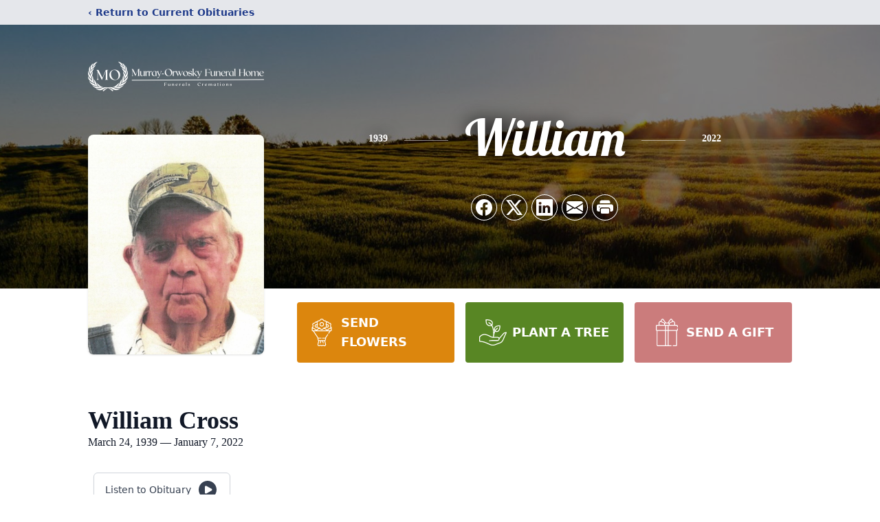

--- FILE ---
content_type: text/html; charset=utf-8
request_url: https://www.google.com/recaptcha/enterprise/anchor?ar=1&k=6LdBOfkfAAAAAMbXfKlkyYLKCjHl7Qjz7YMuspuj&co=aHR0cHM6Ly93d3cubXVycmF5b3J3b3NreS5jb206NDQz&hl=en&type=image&v=PoyoqOPhxBO7pBk68S4YbpHZ&theme=light&size=invisible&badge=bottomright&anchor-ms=20000&execute-ms=30000&cb=by9figr5u81c
body_size: 48726
content:
<!DOCTYPE HTML><html dir="ltr" lang="en"><head><meta http-equiv="Content-Type" content="text/html; charset=UTF-8">
<meta http-equiv="X-UA-Compatible" content="IE=edge">
<title>reCAPTCHA</title>
<style type="text/css">
/* cyrillic-ext */
@font-face {
  font-family: 'Roboto';
  font-style: normal;
  font-weight: 400;
  font-stretch: 100%;
  src: url(//fonts.gstatic.com/s/roboto/v48/KFO7CnqEu92Fr1ME7kSn66aGLdTylUAMa3GUBHMdazTgWw.woff2) format('woff2');
  unicode-range: U+0460-052F, U+1C80-1C8A, U+20B4, U+2DE0-2DFF, U+A640-A69F, U+FE2E-FE2F;
}
/* cyrillic */
@font-face {
  font-family: 'Roboto';
  font-style: normal;
  font-weight: 400;
  font-stretch: 100%;
  src: url(//fonts.gstatic.com/s/roboto/v48/KFO7CnqEu92Fr1ME7kSn66aGLdTylUAMa3iUBHMdazTgWw.woff2) format('woff2');
  unicode-range: U+0301, U+0400-045F, U+0490-0491, U+04B0-04B1, U+2116;
}
/* greek-ext */
@font-face {
  font-family: 'Roboto';
  font-style: normal;
  font-weight: 400;
  font-stretch: 100%;
  src: url(//fonts.gstatic.com/s/roboto/v48/KFO7CnqEu92Fr1ME7kSn66aGLdTylUAMa3CUBHMdazTgWw.woff2) format('woff2');
  unicode-range: U+1F00-1FFF;
}
/* greek */
@font-face {
  font-family: 'Roboto';
  font-style: normal;
  font-weight: 400;
  font-stretch: 100%;
  src: url(//fonts.gstatic.com/s/roboto/v48/KFO7CnqEu92Fr1ME7kSn66aGLdTylUAMa3-UBHMdazTgWw.woff2) format('woff2');
  unicode-range: U+0370-0377, U+037A-037F, U+0384-038A, U+038C, U+038E-03A1, U+03A3-03FF;
}
/* math */
@font-face {
  font-family: 'Roboto';
  font-style: normal;
  font-weight: 400;
  font-stretch: 100%;
  src: url(//fonts.gstatic.com/s/roboto/v48/KFO7CnqEu92Fr1ME7kSn66aGLdTylUAMawCUBHMdazTgWw.woff2) format('woff2');
  unicode-range: U+0302-0303, U+0305, U+0307-0308, U+0310, U+0312, U+0315, U+031A, U+0326-0327, U+032C, U+032F-0330, U+0332-0333, U+0338, U+033A, U+0346, U+034D, U+0391-03A1, U+03A3-03A9, U+03B1-03C9, U+03D1, U+03D5-03D6, U+03F0-03F1, U+03F4-03F5, U+2016-2017, U+2034-2038, U+203C, U+2040, U+2043, U+2047, U+2050, U+2057, U+205F, U+2070-2071, U+2074-208E, U+2090-209C, U+20D0-20DC, U+20E1, U+20E5-20EF, U+2100-2112, U+2114-2115, U+2117-2121, U+2123-214F, U+2190, U+2192, U+2194-21AE, U+21B0-21E5, U+21F1-21F2, U+21F4-2211, U+2213-2214, U+2216-22FF, U+2308-230B, U+2310, U+2319, U+231C-2321, U+2336-237A, U+237C, U+2395, U+239B-23B7, U+23D0, U+23DC-23E1, U+2474-2475, U+25AF, U+25B3, U+25B7, U+25BD, U+25C1, U+25CA, U+25CC, U+25FB, U+266D-266F, U+27C0-27FF, U+2900-2AFF, U+2B0E-2B11, U+2B30-2B4C, U+2BFE, U+3030, U+FF5B, U+FF5D, U+1D400-1D7FF, U+1EE00-1EEFF;
}
/* symbols */
@font-face {
  font-family: 'Roboto';
  font-style: normal;
  font-weight: 400;
  font-stretch: 100%;
  src: url(//fonts.gstatic.com/s/roboto/v48/KFO7CnqEu92Fr1ME7kSn66aGLdTylUAMaxKUBHMdazTgWw.woff2) format('woff2');
  unicode-range: U+0001-000C, U+000E-001F, U+007F-009F, U+20DD-20E0, U+20E2-20E4, U+2150-218F, U+2190, U+2192, U+2194-2199, U+21AF, U+21E6-21F0, U+21F3, U+2218-2219, U+2299, U+22C4-22C6, U+2300-243F, U+2440-244A, U+2460-24FF, U+25A0-27BF, U+2800-28FF, U+2921-2922, U+2981, U+29BF, U+29EB, U+2B00-2BFF, U+4DC0-4DFF, U+FFF9-FFFB, U+10140-1018E, U+10190-1019C, U+101A0, U+101D0-101FD, U+102E0-102FB, U+10E60-10E7E, U+1D2C0-1D2D3, U+1D2E0-1D37F, U+1F000-1F0FF, U+1F100-1F1AD, U+1F1E6-1F1FF, U+1F30D-1F30F, U+1F315, U+1F31C, U+1F31E, U+1F320-1F32C, U+1F336, U+1F378, U+1F37D, U+1F382, U+1F393-1F39F, U+1F3A7-1F3A8, U+1F3AC-1F3AF, U+1F3C2, U+1F3C4-1F3C6, U+1F3CA-1F3CE, U+1F3D4-1F3E0, U+1F3ED, U+1F3F1-1F3F3, U+1F3F5-1F3F7, U+1F408, U+1F415, U+1F41F, U+1F426, U+1F43F, U+1F441-1F442, U+1F444, U+1F446-1F449, U+1F44C-1F44E, U+1F453, U+1F46A, U+1F47D, U+1F4A3, U+1F4B0, U+1F4B3, U+1F4B9, U+1F4BB, U+1F4BF, U+1F4C8-1F4CB, U+1F4D6, U+1F4DA, U+1F4DF, U+1F4E3-1F4E6, U+1F4EA-1F4ED, U+1F4F7, U+1F4F9-1F4FB, U+1F4FD-1F4FE, U+1F503, U+1F507-1F50B, U+1F50D, U+1F512-1F513, U+1F53E-1F54A, U+1F54F-1F5FA, U+1F610, U+1F650-1F67F, U+1F687, U+1F68D, U+1F691, U+1F694, U+1F698, U+1F6AD, U+1F6B2, U+1F6B9-1F6BA, U+1F6BC, U+1F6C6-1F6CF, U+1F6D3-1F6D7, U+1F6E0-1F6EA, U+1F6F0-1F6F3, U+1F6F7-1F6FC, U+1F700-1F7FF, U+1F800-1F80B, U+1F810-1F847, U+1F850-1F859, U+1F860-1F887, U+1F890-1F8AD, U+1F8B0-1F8BB, U+1F8C0-1F8C1, U+1F900-1F90B, U+1F93B, U+1F946, U+1F984, U+1F996, U+1F9E9, U+1FA00-1FA6F, U+1FA70-1FA7C, U+1FA80-1FA89, U+1FA8F-1FAC6, U+1FACE-1FADC, U+1FADF-1FAE9, U+1FAF0-1FAF8, U+1FB00-1FBFF;
}
/* vietnamese */
@font-face {
  font-family: 'Roboto';
  font-style: normal;
  font-weight: 400;
  font-stretch: 100%;
  src: url(//fonts.gstatic.com/s/roboto/v48/KFO7CnqEu92Fr1ME7kSn66aGLdTylUAMa3OUBHMdazTgWw.woff2) format('woff2');
  unicode-range: U+0102-0103, U+0110-0111, U+0128-0129, U+0168-0169, U+01A0-01A1, U+01AF-01B0, U+0300-0301, U+0303-0304, U+0308-0309, U+0323, U+0329, U+1EA0-1EF9, U+20AB;
}
/* latin-ext */
@font-face {
  font-family: 'Roboto';
  font-style: normal;
  font-weight: 400;
  font-stretch: 100%;
  src: url(//fonts.gstatic.com/s/roboto/v48/KFO7CnqEu92Fr1ME7kSn66aGLdTylUAMa3KUBHMdazTgWw.woff2) format('woff2');
  unicode-range: U+0100-02BA, U+02BD-02C5, U+02C7-02CC, U+02CE-02D7, U+02DD-02FF, U+0304, U+0308, U+0329, U+1D00-1DBF, U+1E00-1E9F, U+1EF2-1EFF, U+2020, U+20A0-20AB, U+20AD-20C0, U+2113, U+2C60-2C7F, U+A720-A7FF;
}
/* latin */
@font-face {
  font-family: 'Roboto';
  font-style: normal;
  font-weight: 400;
  font-stretch: 100%;
  src: url(//fonts.gstatic.com/s/roboto/v48/KFO7CnqEu92Fr1ME7kSn66aGLdTylUAMa3yUBHMdazQ.woff2) format('woff2');
  unicode-range: U+0000-00FF, U+0131, U+0152-0153, U+02BB-02BC, U+02C6, U+02DA, U+02DC, U+0304, U+0308, U+0329, U+2000-206F, U+20AC, U+2122, U+2191, U+2193, U+2212, U+2215, U+FEFF, U+FFFD;
}
/* cyrillic-ext */
@font-face {
  font-family: 'Roboto';
  font-style: normal;
  font-weight: 500;
  font-stretch: 100%;
  src: url(//fonts.gstatic.com/s/roboto/v48/KFO7CnqEu92Fr1ME7kSn66aGLdTylUAMa3GUBHMdazTgWw.woff2) format('woff2');
  unicode-range: U+0460-052F, U+1C80-1C8A, U+20B4, U+2DE0-2DFF, U+A640-A69F, U+FE2E-FE2F;
}
/* cyrillic */
@font-face {
  font-family: 'Roboto';
  font-style: normal;
  font-weight: 500;
  font-stretch: 100%;
  src: url(//fonts.gstatic.com/s/roboto/v48/KFO7CnqEu92Fr1ME7kSn66aGLdTylUAMa3iUBHMdazTgWw.woff2) format('woff2');
  unicode-range: U+0301, U+0400-045F, U+0490-0491, U+04B0-04B1, U+2116;
}
/* greek-ext */
@font-face {
  font-family: 'Roboto';
  font-style: normal;
  font-weight: 500;
  font-stretch: 100%;
  src: url(//fonts.gstatic.com/s/roboto/v48/KFO7CnqEu92Fr1ME7kSn66aGLdTylUAMa3CUBHMdazTgWw.woff2) format('woff2');
  unicode-range: U+1F00-1FFF;
}
/* greek */
@font-face {
  font-family: 'Roboto';
  font-style: normal;
  font-weight: 500;
  font-stretch: 100%;
  src: url(//fonts.gstatic.com/s/roboto/v48/KFO7CnqEu92Fr1ME7kSn66aGLdTylUAMa3-UBHMdazTgWw.woff2) format('woff2');
  unicode-range: U+0370-0377, U+037A-037F, U+0384-038A, U+038C, U+038E-03A1, U+03A3-03FF;
}
/* math */
@font-face {
  font-family: 'Roboto';
  font-style: normal;
  font-weight: 500;
  font-stretch: 100%;
  src: url(//fonts.gstatic.com/s/roboto/v48/KFO7CnqEu92Fr1ME7kSn66aGLdTylUAMawCUBHMdazTgWw.woff2) format('woff2');
  unicode-range: U+0302-0303, U+0305, U+0307-0308, U+0310, U+0312, U+0315, U+031A, U+0326-0327, U+032C, U+032F-0330, U+0332-0333, U+0338, U+033A, U+0346, U+034D, U+0391-03A1, U+03A3-03A9, U+03B1-03C9, U+03D1, U+03D5-03D6, U+03F0-03F1, U+03F4-03F5, U+2016-2017, U+2034-2038, U+203C, U+2040, U+2043, U+2047, U+2050, U+2057, U+205F, U+2070-2071, U+2074-208E, U+2090-209C, U+20D0-20DC, U+20E1, U+20E5-20EF, U+2100-2112, U+2114-2115, U+2117-2121, U+2123-214F, U+2190, U+2192, U+2194-21AE, U+21B0-21E5, U+21F1-21F2, U+21F4-2211, U+2213-2214, U+2216-22FF, U+2308-230B, U+2310, U+2319, U+231C-2321, U+2336-237A, U+237C, U+2395, U+239B-23B7, U+23D0, U+23DC-23E1, U+2474-2475, U+25AF, U+25B3, U+25B7, U+25BD, U+25C1, U+25CA, U+25CC, U+25FB, U+266D-266F, U+27C0-27FF, U+2900-2AFF, U+2B0E-2B11, U+2B30-2B4C, U+2BFE, U+3030, U+FF5B, U+FF5D, U+1D400-1D7FF, U+1EE00-1EEFF;
}
/* symbols */
@font-face {
  font-family: 'Roboto';
  font-style: normal;
  font-weight: 500;
  font-stretch: 100%;
  src: url(//fonts.gstatic.com/s/roboto/v48/KFO7CnqEu92Fr1ME7kSn66aGLdTylUAMaxKUBHMdazTgWw.woff2) format('woff2');
  unicode-range: U+0001-000C, U+000E-001F, U+007F-009F, U+20DD-20E0, U+20E2-20E4, U+2150-218F, U+2190, U+2192, U+2194-2199, U+21AF, U+21E6-21F0, U+21F3, U+2218-2219, U+2299, U+22C4-22C6, U+2300-243F, U+2440-244A, U+2460-24FF, U+25A0-27BF, U+2800-28FF, U+2921-2922, U+2981, U+29BF, U+29EB, U+2B00-2BFF, U+4DC0-4DFF, U+FFF9-FFFB, U+10140-1018E, U+10190-1019C, U+101A0, U+101D0-101FD, U+102E0-102FB, U+10E60-10E7E, U+1D2C0-1D2D3, U+1D2E0-1D37F, U+1F000-1F0FF, U+1F100-1F1AD, U+1F1E6-1F1FF, U+1F30D-1F30F, U+1F315, U+1F31C, U+1F31E, U+1F320-1F32C, U+1F336, U+1F378, U+1F37D, U+1F382, U+1F393-1F39F, U+1F3A7-1F3A8, U+1F3AC-1F3AF, U+1F3C2, U+1F3C4-1F3C6, U+1F3CA-1F3CE, U+1F3D4-1F3E0, U+1F3ED, U+1F3F1-1F3F3, U+1F3F5-1F3F7, U+1F408, U+1F415, U+1F41F, U+1F426, U+1F43F, U+1F441-1F442, U+1F444, U+1F446-1F449, U+1F44C-1F44E, U+1F453, U+1F46A, U+1F47D, U+1F4A3, U+1F4B0, U+1F4B3, U+1F4B9, U+1F4BB, U+1F4BF, U+1F4C8-1F4CB, U+1F4D6, U+1F4DA, U+1F4DF, U+1F4E3-1F4E6, U+1F4EA-1F4ED, U+1F4F7, U+1F4F9-1F4FB, U+1F4FD-1F4FE, U+1F503, U+1F507-1F50B, U+1F50D, U+1F512-1F513, U+1F53E-1F54A, U+1F54F-1F5FA, U+1F610, U+1F650-1F67F, U+1F687, U+1F68D, U+1F691, U+1F694, U+1F698, U+1F6AD, U+1F6B2, U+1F6B9-1F6BA, U+1F6BC, U+1F6C6-1F6CF, U+1F6D3-1F6D7, U+1F6E0-1F6EA, U+1F6F0-1F6F3, U+1F6F7-1F6FC, U+1F700-1F7FF, U+1F800-1F80B, U+1F810-1F847, U+1F850-1F859, U+1F860-1F887, U+1F890-1F8AD, U+1F8B0-1F8BB, U+1F8C0-1F8C1, U+1F900-1F90B, U+1F93B, U+1F946, U+1F984, U+1F996, U+1F9E9, U+1FA00-1FA6F, U+1FA70-1FA7C, U+1FA80-1FA89, U+1FA8F-1FAC6, U+1FACE-1FADC, U+1FADF-1FAE9, U+1FAF0-1FAF8, U+1FB00-1FBFF;
}
/* vietnamese */
@font-face {
  font-family: 'Roboto';
  font-style: normal;
  font-weight: 500;
  font-stretch: 100%;
  src: url(//fonts.gstatic.com/s/roboto/v48/KFO7CnqEu92Fr1ME7kSn66aGLdTylUAMa3OUBHMdazTgWw.woff2) format('woff2');
  unicode-range: U+0102-0103, U+0110-0111, U+0128-0129, U+0168-0169, U+01A0-01A1, U+01AF-01B0, U+0300-0301, U+0303-0304, U+0308-0309, U+0323, U+0329, U+1EA0-1EF9, U+20AB;
}
/* latin-ext */
@font-face {
  font-family: 'Roboto';
  font-style: normal;
  font-weight: 500;
  font-stretch: 100%;
  src: url(//fonts.gstatic.com/s/roboto/v48/KFO7CnqEu92Fr1ME7kSn66aGLdTylUAMa3KUBHMdazTgWw.woff2) format('woff2');
  unicode-range: U+0100-02BA, U+02BD-02C5, U+02C7-02CC, U+02CE-02D7, U+02DD-02FF, U+0304, U+0308, U+0329, U+1D00-1DBF, U+1E00-1E9F, U+1EF2-1EFF, U+2020, U+20A0-20AB, U+20AD-20C0, U+2113, U+2C60-2C7F, U+A720-A7FF;
}
/* latin */
@font-face {
  font-family: 'Roboto';
  font-style: normal;
  font-weight: 500;
  font-stretch: 100%;
  src: url(//fonts.gstatic.com/s/roboto/v48/KFO7CnqEu92Fr1ME7kSn66aGLdTylUAMa3yUBHMdazQ.woff2) format('woff2');
  unicode-range: U+0000-00FF, U+0131, U+0152-0153, U+02BB-02BC, U+02C6, U+02DA, U+02DC, U+0304, U+0308, U+0329, U+2000-206F, U+20AC, U+2122, U+2191, U+2193, U+2212, U+2215, U+FEFF, U+FFFD;
}
/* cyrillic-ext */
@font-face {
  font-family: 'Roboto';
  font-style: normal;
  font-weight: 900;
  font-stretch: 100%;
  src: url(//fonts.gstatic.com/s/roboto/v48/KFO7CnqEu92Fr1ME7kSn66aGLdTylUAMa3GUBHMdazTgWw.woff2) format('woff2');
  unicode-range: U+0460-052F, U+1C80-1C8A, U+20B4, U+2DE0-2DFF, U+A640-A69F, U+FE2E-FE2F;
}
/* cyrillic */
@font-face {
  font-family: 'Roboto';
  font-style: normal;
  font-weight: 900;
  font-stretch: 100%;
  src: url(//fonts.gstatic.com/s/roboto/v48/KFO7CnqEu92Fr1ME7kSn66aGLdTylUAMa3iUBHMdazTgWw.woff2) format('woff2');
  unicode-range: U+0301, U+0400-045F, U+0490-0491, U+04B0-04B1, U+2116;
}
/* greek-ext */
@font-face {
  font-family: 'Roboto';
  font-style: normal;
  font-weight: 900;
  font-stretch: 100%;
  src: url(//fonts.gstatic.com/s/roboto/v48/KFO7CnqEu92Fr1ME7kSn66aGLdTylUAMa3CUBHMdazTgWw.woff2) format('woff2');
  unicode-range: U+1F00-1FFF;
}
/* greek */
@font-face {
  font-family: 'Roboto';
  font-style: normal;
  font-weight: 900;
  font-stretch: 100%;
  src: url(//fonts.gstatic.com/s/roboto/v48/KFO7CnqEu92Fr1ME7kSn66aGLdTylUAMa3-UBHMdazTgWw.woff2) format('woff2');
  unicode-range: U+0370-0377, U+037A-037F, U+0384-038A, U+038C, U+038E-03A1, U+03A3-03FF;
}
/* math */
@font-face {
  font-family: 'Roboto';
  font-style: normal;
  font-weight: 900;
  font-stretch: 100%;
  src: url(//fonts.gstatic.com/s/roboto/v48/KFO7CnqEu92Fr1ME7kSn66aGLdTylUAMawCUBHMdazTgWw.woff2) format('woff2');
  unicode-range: U+0302-0303, U+0305, U+0307-0308, U+0310, U+0312, U+0315, U+031A, U+0326-0327, U+032C, U+032F-0330, U+0332-0333, U+0338, U+033A, U+0346, U+034D, U+0391-03A1, U+03A3-03A9, U+03B1-03C9, U+03D1, U+03D5-03D6, U+03F0-03F1, U+03F4-03F5, U+2016-2017, U+2034-2038, U+203C, U+2040, U+2043, U+2047, U+2050, U+2057, U+205F, U+2070-2071, U+2074-208E, U+2090-209C, U+20D0-20DC, U+20E1, U+20E5-20EF, U+2100-2112, U+2114-2115, U+2117-2121, U+2123-214F, U+2190, U+2192, U+2194-21AE, U+21B0-21E5, U+21F1-21F2, U+21F4-2211, U+2213-2214, U+2216-22FF, U+2308-230B, U+2310, U+2319, U+231C-2321, U+2336-237A, U+237C, U+2395, U+239B-23B7, U+23D0, U+23DC-23E1, U+2474-2475, U+25AF, U+25B3, U+25B7, U+25BD, U+25C1, U+25CA, U+25CC, U+25FB, U+266D-266F, U+27C0-27FF, U+2900-2AFF, U+2B0E-2B11, U+2B30-2B4C, U+2BFE, U+3030, U+FF5B, U+FF5D, U+1D400-1D7FF, U+1EE00-1EEFF;
}
/* symbols */
@font-face {
  font-family: 'Roboto';
  font-style: normal;
  font-weight: 900;
  font-stretch: 100%;
  src: url(//fonts.gstatic.com/s/roboto/v48/KFO7CnqEu92Fr1ME7kSn66aGLdTylUAMaxKUBHMdazTgWw.woff2) format('woff2');
  unicode-range: U+0001-000C, U+000E-001F, U+007F-009F, U+20DD-20E0, U+20E2-20E4, U+2150-218F, U+2190, U+2192, U+2194-2199, U+21AF, U+21E6-21F0, U+21F3, U+2218-2219, U+2299, U+22C4-22C6, U+2300-243F, U+2440-244A, U+2460-24FF, U+25A0-27BF, U+2800-28FF, U+2921-2922, U+2981, U+29BF, U+29EB, U+2B00-2BFF, U+4DC0-4DFF, U+FFF9-FFFB, U+10140-1018E, U+10190-1019C, U+101A0, U+101D0-101FD, U+102E0-102FB, U+10E60-10E7E, U+1D2C0-1D2D3, U+1D2E0-1D37F, U+1F000-1F0FF, U+1F100-1F1AD, U+1F1E6-1F1FF, U+1F30D-1F30F, U+1F315, U+1F31C, U+1F31E, U+1F320-1F32C, U+1F336, U+1F378, U+1F37D, U+1F382, U+1F393-1F39F, U+1F3A7-1F3A8, U+1F3AC-1F3AF, U+1F3C2, U+1F3C4-1F3C6, U+1F3CA-1F3CE, U+1F3D4-1F3E0, U+1F3ED, U+1F3F1-1F3F3, U+1F3F5-1F3F7, U+1F408, U+1F415, U+1F41F, U+1F426, U+1F43F, U+1F441-1F442, U+1F444, U+1F446-1F449, U+1F44C-1F44E, U+1F453, U+1F46A, U+1F47D, U+1F4A3, U+1F4B0, U+1F4B3, U+1F4B9, U+1F4BB, U+1F4BF, U+1F4C8-1F4CB, U+1F4D6, U+1F4DA, U+1F4DF, U+1F4E3-1F4E6, U+1F4EA-1F4ED, U+1F4F7, U+1F4F9-1F4FB, U+1F4FD-1F4FE, U+1F503, U+1F507-1F50B, U+1F50D, U+1F512-1F513, U+1F53E-1F54A, U+1F54F-1F5FA, U+1F610, U+1F650-1F67F, U+1F687, U+1F68D, U+1F691, U+1F694, U+1F698, U+1F6AD, U+1F6B2, U+1F6B9-1F6BA, U+1F6BC, U+1F6C6-1F6CF, U+1F6D3-1F6D7, U+1F6E0-1F6EA, U+1F6F0-1F6F3, U+1F6F7-1F6FC, U+1F700-1F7FF, U+1F800-1F80B, U+1F810-1F847, U+1F850-1F859, U+1F860-1F887, U+1F890-1F8AD, U+1F8B0-1F8BB, U+1F8C0-1F8C1, U+1F900-1F90B, U+1F93B, U+1F946, U+1F984, U+1F996, U+1F9E9, U+1FA00-1FA6F, U+1FA70-1FA7C, U+1FA80-1FA89, U+1FA8F-1FAC6, U+1FACE-1FADC, U+1FADF-1FAE9, U+1FAF0-1FAF8, U+1FB00-1FBFF;
}
/* vietnamese */
@font-face {
  font-family: 'Roboto';
  font-style: normal;
  font-weight: 900;
  font-stretch: 100%;
  src: url(//fonts.gstatic.com/s/roboto/v48/KFO7CnqEu92Fr1ME7kSn66aGLdTylUAMa3OUBHMdazTgWw.woff2) format('woff2');
  unicode-range: U+0102-0103, U+0110-0111, U+0128-0129, U+0168-0169, U+01A0-01A1, U+01AF-01B0, U+0300-0301, U+0303-0304, U+0308-0309, U+0323, U+0329, U+1EA0-1EF9, U+20AB;
}
/* latin-ext */
@font-face {
  font-family: 'Roboto';
  font-style: normal;
  font-weight: 900;
  font-stretch: 100%;
  src: url(//fonts.gstatic.com/s/roboto/v48/KFO7CnqEu92Fr1ME7kSn66aGLdTylUAMa3KUBHMdazTgWw.woff2) format('woff2');
  unicode-range: U+0100-02BA, U+02BD-02C5, U+02C7-02CC, U+02CE-02D7, U+02DD-02FF, U+0304, U+0308, U+0329, U+1D00-1DBF, U+1E00-1E9F, U+1EF2-1EFF, U+2020, U+20A0-20AB, U+20AD-20C0, U+2113, U+2C60-2C7F, U+A720-A7FF;
}
/* latin */
@font-face {
  font-family: 'Roboto';
  font-style: normal;
  font-weight: 900;
  font-stretch: 100%;
  src: url(//fonts.gstatic.com/s/roboto/v48/KFO7CnqEu92Fr1ME7kSn66aGLdTylUAMa3yUBHMdazQ.woff2) format('woff2');
  unicode-range: U+0000-00FF, U+0131, U+0152-0153, U+02BB-02BC, U+02C6, U+02DA, U+02DC, U+0304, U+0308, U+0329, U+2000-206F, U+20AC, U+2122, U+2191, U+2193, U+2212, U+2215, U+FEFF, U+FFFD;
}

</style>
<link rel="stylesheet" type="text/css" href="https://www.gstatic.com/recaptcha/releases/PoyoqOPhxBO7pBk68S4YbpHZ/styles__ltr.css">
<script nonce="CFL-kttimM-7RRkKtbX4uA" type="text/javascript">window['__recaptcha_api'] = 'https://www.google.com/recaptcha/enterprise/';</script>
<script type="text/javascript" src="https://www.gstatic.com/recaptcha/releases/PoyoqOPhxBO7pBk68S4YbpHZ/recaptcha__en.js" nonce="CFL-kttimM-7RRkKtbX4uA">
      
    </script></head>
<body><div id="rc-anchor-alert" class="rc-anchor-alert"></div>
<input type="hidden" id="recaptcha-token" value="[base64]">
<script type="text/javascript" nonce="CFL-kttimM-7RRkKtbX4uA">
      recaptcha.anchor.Main.init("[\x22ainput\x22,[\x22bgdata\x22,\x22\x22,\[base64]/[base64]/[base64]/ZyhXLGgpOnEoW04sMjEsbF0sVywwKSxoKSxmYWxzZSxmYWxzZSl9Y2F0Y2goayl7RygzNTgsVyk/[base64]/[base64]/[base64]/[base64]/[base64]/[base64]/[base64]/bmV3IEJbT10oRFswXSk6dz09Mj9uZXcgQltPXShEWzBdLERbMV0pOnc9PTM/bmV3IEJbT10oRFswXSxEWzFdLERbMl0pOnc9PTQ/[base64]/[base64]/[base64]/[base64]/[base64]\\u003d\x22,\[base64]\\u003d\x22,\x22d8ObwqA4w69Zw73CscO3w4rCg3B+VxvDp8OYZFlCXcK/w7c1NH/CisOPwoHChgVFw6MyfUkiwrYew7LCn8K0wq8OwobCkcO3wrxKwp4iw6JmPV/DpC5jIBFnw4w/VH1wHMK7woXDkBB5YF8nwqLDu8KRNw8VNEYJwr/Dn8Kdw6bClcOwwrAGw7DDpcOZwptcaMKYw5HDrMKxwrbCgG1Xw5jClMKjb8O/M8K+w4rDpcORf8O5bDwNVgrDoSEFw7IqwrvDg03DqBLCncOKw5TDnS3DscOcZC/DqhthwpQ/O8OvJETDqH/CqmtHJsOMFDbCiztww4DCsRcKw5HCmSXDoVtIwrhBfhE3woEUwq5qWCDDlW95dcOmw4EVwr/DlcK+HMOyb8K1w5rDmsOLdnBmw63Dp8K0w4NWw4rCs3PCu8O2w4lKwq1Gw4/DosOzw7MmQhXCpjgrwpkbw67DucORwr0KNklawpRhw5DDtxbCusOCw4Y6wqx/wqIYZcO0wp/[base64]/CisO+dT7Crz0/FcKDMFLCp8O5w6EUMcKfw4hIE8KPIMKiw6jDtMKFwr7CssOxw45GcMKIwo0sNSQqwqDCtMOXMihdegFTwpUPwoRWYcKGRcKCw49zGMKawrM9w5hRwpbCslEWw6Vow6YvIXouwqzCsERHWsOhw7Jyw5QLw7VZU8OHw5jDkcKvw4A8SMOrM0PDqinDs8ORwrrDqE/CqEXDicKTw6TCnBHDui/Dsj/DssKLwo7ClcOdAsKvw6k/[base64]/ayAewqHClR/Dtx/CgiPCgsKaw7Q/w50Gw6BeeFwOTCLCnXIQwocww6tpw5/DtQXDvT7Dn8OjK317w5bDgsOqw5/[base64]/CsULDscKIVkrChMO6PUbDvCfDq2cPw7jDuSsmwqkUw6nCsW0PwqUMaMKnOMKiwqzDqhc6wqbCusOLdsOSwo5zw5E+wrjCnhw7C2XCj1rChsO8w43Cp2TDhkxnQTItDsKywoNswp/DjcKWwprDpHHChzoPwok3asK4w7/Dq8K4w4TDqjk7wp5/[base64]/[base64]/[base64]/w5A+PnnCsUB/WEzCll7CmsKeKcOABcKlwrDCn8O7wpRwOsOqwoxySm7DnsKIEyHCh25hA07DrMOew6HDl8O/wpJUwqXCncKxw5Jfw6N+w44Rw73CpQpzw4kKwp83w4gVT8KzVsK/NcKnw4piQ8O6w6F6V8Otw6gUwpRQw4Qaw6DCvsOFO8O6w7XCtDgQwq1Ow59EdABmw47Dp8KawobDvyHCu8O/[base64]/DnQ3DvEB8WsOdW3RoJ8KWw7zCq8OiRWDCvR7DvjvCrcKyw5dFwo0EUcO3w5jDkcOpw5ELwoFBA8OmNGhiwqsKMBfCnsO0DcONwoTDjXgzQR3Dmi3DhMKsw7LChsOMwofDqCEGw7TDrx/[base64]/[base64]/DicO1IsOrw49nST1JbE7DtgN7w6TDhsO2A2TDp8KfHFd+E8OmwqLDj8KEw6zDmxjChcONdHTCpMK4wp8QwqHCuzvCpsOsFcOFw6M+Hk8Wwr3CmhNoah7DlV8NQhgww78Gw67CgMKHw6sNCz8WHwwOwojDrmvCqF8UO8KnDjXCmsOoYBXDv0PDrsKeW0B4ecKkw6/Dg1kTw6jCs8O7TcOgw6LCnsOJw6RCw5jDq8KRQi7CpWlcwrLDv8Oew6sDcgrDk8KHScKRw4VGTsOCwqHDtMOCw4zCn8KeEMOnwp/Dl8KYfwECFwtKInY5wqYmbzA7BmIyKMOjKsOmYC/ClsOaDiNiw53DnwLCjsKMMcOYKcOFwqLCtXkFVTNGw7hJGsOEw71dA8KZw7nDgE3DtAgbw6zDskRdw6hkCn1Mw4TCucOeM3vDn8KESsOobcKsLsOKwrjCnyfCicKfG8K9MX7DhH/ChMK/w6PDtCxWb8KLwp8uKlh1U3XCq1YHfcKWw6J4wrtYalLCnT/CjFZ/w4p7w5XDvcKQwrHCpcOLCBpxwqwDQMKEbHsrKyLDlW9RaFVbwrAzOhpHe14hMnNgPxkEw5scL1vCjcOsfsOvwqbCtSDDusO/EcOAUWw8wr7Dv8KYTjUzwrAsQ8KEw6rCjSPDoMKOUyDCkMKQw5rDlsOVwoc1wrvCocOIdURKw5jCrUbCsSnCj2kDZyo9f14/wrTCr8O4wpUfw6rCq8KxW1jDocKhVS/CtnbDpHTDpGR8w4gtw6DCnBlxw6LCj0FSAXjCiQQzT2fDmB4Rw6DCmMOvMsKIwpTCqcKZHMKpBMKhw6Vmw4FMwq7CnyTClj1MwoDClk0Yw6vCqQ/Dq8OQE8OFQkxoJcOEIwQhwofCsMO2w49fA8KCRmnDlh/DiizCgsKzMBVeUcOFw4rCgC3Cg8O/wofDtUphfTDChsOaw5fCtcOyw4fCvlVWw5TCisOXw6kQw4htw59WEHNnwpnCk8K0G13Co8OsAG7DlADClcKwGwpLw5oCwoQRwpQ5w6vDnlgRw5Akd8O5wrcfwpXDrCpaaMO9wrrDg8OCKcO8dxYpUHMBah/CkMO+YMOOF8OuwqIDQcOGPMOYRsKtOMKLwq/[base64]/CmilxZcOCw4xGGsOJwp56w7HCksKMNTrCksK8ZE7Drmg1w6Esc8KUT8O7DMKowow3wo7CgihTwppqw4cOwocMwoNDQsKROlEJwpxiwrxcIgLCjsO1w5jCmwoPw4ZucMOcw7nDvcKqUBFjw7DCjVjCqn/Dn8KxYkMYwpHDtDMGw4LChhZ3bELDq8OrwrkbwonCvcOMwpo+w5ARAMOQw5PCk0zCgsKgwp3CocOzwqN8w4MQDQnDpQ97wqR/[base64]/DhMO3w5Q8OhsawqHCjcKGQB/CglJdw5vClDFifMO2L8ONwpREwpIKXTMTwq/ChgTCncKXIE0IdEABfWrChMOYCB3Dh2PDmmcWXsKqw53Cs8KoBQFBwrwRwq3CjRg7cWzCmzs8wrFbwp1pbE8VO8OawqzCv8Kxwr92w7/Dp8KuNCXCocOPwr9qwr3Cm0/CqcOAIBjCscKtw593w6AAwrbChMKywptfw4jCoUXDl8OFwodJFEfCssK9Q27DmmYdQW/CmcOyI8OsbMOPw5UqPMK5w51vGTd5OhzCigA1O0haw7tXCFAKDDkTD3l/[base64]/DjnfDpsOLw7/DkF8fwpEBw5vDocOAwrd5wrXCn8KnWsKyA8O/PsKfEWzDnl1bwrHDvXxWZirCvcOgbmFFY8OSLsKiw6dCQm3DiMKdJMOYLzjDgUDDl8K+w53Cvzghwrkhwr17w5XDuTXCrcKgAgwKwo4cwr7Du8KLwrHCqcOEwot1w6rDosKjw4vDq8KGw6jDuQPCp21UORQkwrfDkcOrwq4DUnQSXFzDqCQFJ8Kfw4Ehw5bDssK4w6/[base64]/[base64]/CjR7DkH/[base64]/DMKxMErCnVQNwo5jEGDDhRTCsFnCoULDqcOqw5jDrsOFwqjCvgLDvX3Cl8ONwoR8HsK3w4cRw4fCqkpHwqgEHyrDkGPDiMKhwosAIEfChiPDtcKab3rCo3MeEgQpwrA1B8Ocw4HCucOpbsKqHyF8Tywiw5xgwqXCocOpCFR1esOpw6s7w5dyeGYKAy/DkcKQRQwffCPDjsOxw7HDimrCvcOzUEVfCyHDj8O1NkfDu8Krw5XDqCzCsjc2WcO1w4BTw7XCuDt5wqbCmmVjFsK5w59zw4RPw4pxKMOAT8KuDMKyOMKUwoxZwqQLw7RTWcORbsK7AcOHw4LDiMKowrPCpDZvw4/[base64]/DksKiw6zCmzlCw6jDrsKNVkrDsGHDtsK0w4Rzw6EDMMKVw6BOdMO1JBbChsK9ATTCsHHDnQ1iRsO/QxbDo1PCszXCpXHCuyPClzU3e8OQV8KgwpLCm8KOwqnDrVjCmV/[base64]/[base64]/T2otHcK9fR7DscKnUcK4YsOEw6EVw69ISgAab8OfwpfDnQwEOsKmw5bCrcOewr3CniA1wr7CnklUw71uw51bw5fDncO1wrAmXMKbFWk5ajLCoidXw61bA1Fyw4TCt8KNw4jCpUw2w4nDksOJKinCq8Onw7rDp8O+w7PCtm7Dp8OKf8OFKMKRwqvCgMKFw7/Dk8KNw5DCncK3woBjQhQdwoPDtG3CsGBraMKXOMKVwonCl8OKw6cTwprCgcKpw4ULagVjEGx0wpxNw4zDtsOiZMKWMVDCjMKWwrPDhcObf8OeXsOHR8KNesK4firDvx/DuVPDkE7ClMOGNQjDuFfDm8K+w5RywpzDjQVvwq/[base64]/Dl1DDv8OcVsKGFk0pw67Cu8O2IgwIZcKYAT8Aw619wr8PwrpKTcOmLA3Cp8K/w7xJe8KPRWpNw5UHw4TCqQUXIMOlEU3DssKmOHLDgsOrEiMOwrkVwrNDZMKdw4/Du8OyLsO9LiIFw6/DtcOnw581MsKEwrwpw7LDlABcAcOETw7Ck8O0Yw/DnTfCmljCocKxwqfCjMKbNRTChcOdHg8TwrUjDjRqw6RdSmXDnwHDrSEnJsOXRcKSw5/Dn13Dv8ORw5PDklPDmXLDsgbClsK5w412w44zK387L8K9wrLCtwvCgcOcwo7CpyNbQUpCexbDrWVtw7LDsQJbwptiCVvChcK2w73DuMOBQWbCvlfCncKSTcO5PX4PwpXDqcORwqDCl3IwGsOVKMObw4fDhG/[base64]/CiMO/AsKWdCXDvW8cw7QRfMK3wqTDnsOPwohqwr8AHlbClSXCnjjDgVXCgg1lw54KHxNoM2dIw4MTVMKiwoHDql/Cl8OuEiDDpBvCvQHCv1dOYGs/QjsBwrZyEcKQecO4woR1Tm7Ci8O9w6DDlAfCmMO3SUFhLzDDrcK3wrgSw6srwrXDsmtvTsK+NcK2R3XCvlIQwo7DjMOSwqwpwp1MJMKUw6BDw715wpcxYMOsw6rCosKUW8O/UDbDlQVgworDnRjDlcK3w7cPGcKCw67CmS45AXrDvDpoTF3Dg3lYw6/CksOBwq1ETzUfMcOEwoXDnMKUbsK2w6IOwq80PsO9wq4SfcOsBlA9cW9Ywr3CosORwrXCgMOKMRtwwrIrT8KMNQ/[base64]/DkcOMNx9gw4U/eDVOGMOvIsKKK2fDtxIbW3bCqFlWw4laET/DmsObAMOhwrbCh0rCi8O1wprCnsK6PD0bw6TCm8OqwoZQwqRQJMKlGMOlRsOhw5FSwojDjRPCucOCWwzCuUfCj8KFQzfDt8ODRMOAw5LCiMOIwpsuwrl+QnDCpMOqGGdNwpnCqU7DrVXDvHZsIz8Nw6jDswgYBVrDuHDDlMO8TDtcw6hbHVcYKcK8AMOAGwbDpE/DjMKuwrE6woJVKm4vw4Bhwr/CklrDrmc+JsKXIVUgw4JXP8K0bcOFw4PCsyQQwp9kw6/CvmLCgkfDk8OkDHnDmBHCrHd9w4EpXinDi8KRwolwJ8OLw73DkkfCtkvCoEJadcOsWMK7W8OyAwYNC2hOwr12wo3DqQ0IKsOSwq7DpcKPwpQMCMKfHMKhw5U4wosRNcKBwpPDownDljvCr8OBSwrCtsKbIsK9wqnCmG8bBl7Dpy7CocKQw4hyJcOmBcK1wq1fw6p6Q2/[base64]/DmsOdwrzCn8OPw5srRsK6wprDgwrCk8OiGsO1bDHDosKHLCPCj8Ktwrpcw4zCiMKMwpQfNxbCqcKqdiAow7LCmyFCw6TDt0MGKlx5w4NfwoQXccO2ISrCj0HCm8ORwq/CgDlVw5LDhcKFw6jChsO5QcKiQjfDhMOJwoPClcOOwoVvw6bDkzUJdk9qw6/DuMK8JAELF8Klw4pWdlvCtcOBO2jCkW9kwpcKwo9aw7xOMwkxw6nDq8K/SGPDrxIywoLCkRJ9WMKhw7bCnMOyw6dhw5lvfsOqAE7CkBnDpHY/N8KhwqMcw4fDmHRtw6hjbsKdw5vCpsKCIjTDuGl0wrzCmGN0wptHaGHDoB7CgcKuw6TCk3zCqinDjCtYK8KnwpjCtsKEw7TCjA8Cw7rDpMO8QjzCicOWw7jCosOHdC1Wwr/CiCFTOV8RwoHDpMOYwrHDqEsSLG/DkwTDisKBGMKyEWJmw7LDk8K+TMKywqNgw5Bdw63DknzCuEYOYhPDncKAYMKEw54vw5PDklTDm0U1w53CpUbClsO/CnhtMyJFWEbDollew6rDh3fDmcK/[base64]/CsCnDkWLDqz7DqTHDnsORC3l0eBgdwqvDr34Cw77CnsO5w5Y4wqvDn8OMdmw4w6pKwptfZcKPI0rCs2/Dq8O7Rg1MOBfDp8KRRg7CiC8lw70vw4YhBghsJ0LCucO6WybDo8OmT8OqW8KmwrNfM8KTYXUcw47DqSrDkRkiw5IuTSBmwq9qw4LDjAnDlHUSBEsxw5nDtMKOwr4DwpllOsO/wpgJwqrCv8OQwq/[base64]/Dgl7Chl4fTsOMBnfCuWzDgcK6wpXDtiAhw6XCjcKvwqABT8K+wo3DgD/Chn7DtBoYwojDk3LCmVMhBcODMsKTwo/DpwXDoSHDncKtwooJwrx5L8OWw50ew7UNQsK2w78NSsOWekEnM8OUGsODeQVHw4c1wqDCuMKowpRewqzCuB/CrxpqRQ/CiRfDssKTw4dFwrXDuRbCqD08wr7Cp8Kpw77CqxA9wqLDp3TCscKbXsKkw5XDmsKYwq3DpHI6wp53wpnCr8OUOcK9wrbCoxAqCQNjVMOqw752EXRzwrhwNMK3wrDCv8KoEhvDtMOpYMK4ZcOKB2cmwqHCqcKQSCrCjcKrMx/ChMKSMcOJwoIcfGbCtMO4wrHDjcKAR8Kxw70Awop4ACtJEnZww4vDu8OjeFp6OcO6worCmcOswrl2wobDoQJbEcKpw4BPCR3Cv8Kvw5/DrU3DlD/DtcKuwqBZch1Xw69FwrDDm8KFwooGwrDDpH0ww5bDkcKNeUVpwrtRw4U7w4wQw7gnEMOFw7BKBmYXBxXClEALQl8uworDkUdCKx3DsSzDlsK2G8O7TFfCnElwLcKiwqjCoShNw4TClSvDrsO/[base64]/ScKvOxJUw4lBwovCjVjClkzDtETCkcO3wpUqwq1RwrHCl8K4bMO+QRfCi8KOwpMHw4Jow7l4w6hUwo4Ew4dfw7wNBV9/w4kXHmc6cTDCiUY3w5XDm8Kbw63CksKCZMOAL8K0w4cSwoNvX2/[base64]/wrLCisOUwqfDkWcQw5XDhQR6wpQMRADCg8O3LyJoSCAeGcODScOaMEx9acKSw5DCpGB8wpIOJmXDt2pkw4DCp1bDscKmE0Umw43CnyRZwr/DvBRDcFvDnAjCrBTCq8KRwoTDqsOIfVzDvALDlsOkEDJlw7nCqV18wrcSZsK4DMOuZFJYwr1FcMK5NG0RwpV9wpnDj8KJGMO/cSnCohDCi3PDnnDDk8Ouw5bDo8KLwoFzRMO8exgAQ3dNQQHCjF3DmiTCk3DDvUYoOMK7NsK/wqLCpA3Dg3HClMKGbg3ClcKwM8O6w4nDt8KiecK6I8Kkw6JGJmUtwpTCiWnCvsOmw6bDlRHDpSXDsSMew4zCg8O0wowyI8Klw4HCiB/DvcO/MQDDhcOxwrsTWj8AKsKgIktBw5pTecORwo/[base64]/OCzCrsKbw6jDlMKvw4HDljh9DyBkZ1nDgMKedcKsCcK/[base64]/[base64]/Co31kKMOMbizDq8ORQcOPVMOvw4owwpEtwr/Cr8K7w5nCgcK+wqB/wo3DjMOLw6zDmUfCpQRxOCURcTB/wpdcAcOAw7xMwqrDtic/J2rDl3ABw7sGwrc5w6rDmxXCpnAbw4/[base64]/DtyFUwo4OHSPDpcKidMOiLcKOScKLw5nCtndIw6jCgMKYwq1BwqLCvUHCrMKQWMO6w7pbwr3CkG7CtR5SAzrCh8KMw75sdELCpEfDsMKhQmvDnwg0MRrDniHCisOPw701aD1eKMORw6XCv2Nywq/CicOaw5Y5w6Anw60Vw6slPMKtw6jCscKGwr10MRJvDMKwUH/DkMKaKsKqw5EIw6I1w7teZ1wIwqjCj8OxwqLDtlwEwod3wqc/wroMwovCsVDCuS/DssKPEz3CgcOOI3nCmMKACkHDs8Omb3l2W3JBwrjDpk1Cwoonw4pJw5sNwqBFQS3Cl3wATsOIw43Cn8KSUMKncE3DpUMMwqQ7wqrCscKrSEkFwo/DosKUJTHDr8OWw6XCkFbDp8KzwoUgMcKcw6dtXQTDqsKPwrzDlSTDiQHDksOOGErCg8OHAl3DrMKhwpYhwrTCqBBywq7Cn1/DuBfDucOew6/DiGw7w7bDpMKawozDrXPCp8KOw7zDg8OQK8ODFiUuMMOWbkldAXwgw7F+w5nCqB7CnXzDvcOjFQDDlDnCkcOdAMKGwpLCoMOvw5kCw7bDoHfCq2ZsTkw3w4TDoEfDoMOiw5HDrMKodcO/w7gIITd9woAOMhRFKBZ2GsO8Fx3DpsOTTiYYwoQxw4/Cm8KVCcK8bRjCmjZBw7ZTLWzClXETRMKIwozDtWjDhAIrB8OzLRgswpLDq3tfw7waXMOvwoPCgcOvecOFw4LCug/DnDVVw49Twr7DssOowq1iFMKvw5bDr8KtwpEFJsKsCcO/BWfDoyfCkMKiwqM0acO/G8KPw4cRN8Kuw5XCgnsUw4HDkXzDiis+SXxNwqt2b8Onw7XCu1/[base64]/[base64]/[base64]/PcOUw5bCpsKMQ8OJwpwQO8OqwrBhwoXDl8OQCMOJNnjDuxwrTMK3w60owo1Xw5pew6ZYwoXChC1XRcO1C8Oiwp0GwpTDiMKIP8ONd33DksKPw5nDhcKyw6Uac8KDw4/DohJeFMKDwqsDQUhRbcO2wpxRMz5iwpQ6wr4zwp7DrsKDw5tpwqtXw4DCgih1e8K6w7fCs8Kgw5rDtyTChMKwO2QLw4UjEsKkw7AVAFbCkwnCkU4fw7/DkQXDs3TCo8KPTMOawp1QwrTCkXnDoXnCocKMeTXDqsOMWcKAwoXDqi9wK2nCk8KKUFLCm15aw4vDhcKmTUPDkcOowpI+wpdaDMKBKsOxSUPCh3DCugoLw5hFZU/CpMKdw53DjsKwwqPCpsOywpwJwrRlwqjCgMKZwqfCksOZwr8gwoHCoznCgTN0w7bDtcKswq3DscOOwoPDvsKROm/CtMKZIFYuBsKhK8OmIVTCvMKXw5ltw47CscOywp3CiQ4EVMKcPsOhwrzCtcKoHhbCpy5Zw6/[base64]/Dr8OeDMKmw7VvQTzCniTCkQ7Cq3o1WhLCrUbDhcOQTQYHw5U7wrjCi1hoWDkde8K2LjjCuMOSZcOdwoNHYcOsw5gPw5nDlMOHw4Mfw5RXw6MEYMK8w48SLkjDtjlDwq4Sw4zCn8O+GRYyTsOtNjjDg1zCkR9CKSQewpJXwqLChkLDiCvDkEZZwo/CsX/Ds1ddw5EpwpDCkDfDvsKRw4IeKmI1P8KCw5HCjsOUw4bDjsOZw5vCmkkrfsOgwrolw5TDscKfB3BRwp7Do08la8KWw73Dp8O1O8OZwoBrNMOPIsKSa2V/w6gFJMOQwoTDqE3CisKTWDYjfiMHw5/DjAkHwqTDmQ51TsK6wqtOZMOgw6zDs3rDqcOywqrDsmlHJh7DqMKjEEzDim1AETjDmMOIw5PDgMOxwo/ChzLCnsKqKjTClMKqwrkqw4PDuWZsw6UAJsKlZ8KdwpPDo8KiYWJkw6nDnykRcTRNY8Kdw5xobsObwqvDnVrDnTZEdsORKEfCv8Otwo3Dp8KxwrrDh3RaZFtyYSBRNMKTw5p+SFDDvMKfHcKHTybCrxDCoxzCq8O/w77CqAfDlsKdw7nChMOmEsOEMcOMaxLCl2VgdsKCwpDClcKJw4DDrcOYw7lvw7JZw6bDp8KHHcKswrHClWvCjsKmYQ7CgMOEwqNAZRjClMO5HMOLIsOEw5/Cj8O7PQ7CrRTDpcKJw5caw4lwwopAI1whG0RBwobCpEPDhAVLEyxewpJwZ0ofQsO6IXoKw6AQFgg+woQXLsKRUMKMVCvDqELCicOQwrjDmhrCtMOhMkkKGW3CucKBw5zDlMO9XcOpKcOow77CimbCucKSIEvDu8KAL8OXw7nDrMKXQ1/Cgy/DrCTDoMKDT8KpNcONfcK3wo8NFcK0w7zCk8OsBhnCghJ4wq/CgV87wopVw5LDoMKHwrYqMsOIwoDDm1XDklHDm8KOcUZZf8ORw77DssKEC0FXw4/Cq8K5w4Z/[base64]/w5MgLMKrwoLCjsOYw68qwpnDqMO9NMODw5XCpcOgdiXDt8KswoBhw5hpw6gHSngNwoFVEUlyOMOiY17DlHoEWiM1w4zCnMOaN8ODS8O2w44Hw4t/wrXCksKSwojCmsKMAQ/DtGrDkypxeQ3DpMOCwrU3Qzxfw4vCmHNawqfCq8KBKsOEw6w/woh0wrB+w4lUwqPDsGLCkHXDhT/DjgXCgRVYGcOhKcKSNGvDsybDtiQ4I8KYwonCnsK7w5o7d8O8H8KLwpTDq8K8MHDDnMO/wpYNw4xuw67CusOEfWzCtsO7OsOuw6PDh8KYwo4Lw6EeByDCg8K/UQjDmyfCqxBodUJjIMO+w5HCmWdxGm3CvsKeP8OcMcOlNWdtTVx3UxbCinvClMOpw47CncOMwq5Lw7XCgTnCtA/CuS/CvsOMw5/CosKmwr4+wrR+JSRyX1VIw6rDhEDDpw7CrCTCocKvLyF7VEdqwoUawp1VTcKxw59OZj7CqcKdw4vCoMK+U8OdZcKuw7HClMK2wrXDii7Dl8O/w7fDl8KsK2UrwrfCsMO5w7zDlyp3wqrDhcKHwprDkysWw79BKcKxbmHCusKbwoV/XsODPQXDkm13eXFNIsOTw4FdLQnDgTLCnDxdLVN7TRnDhsOgwpvDoXHCknsdZRpMwqkiGC0CwqzCm8KJwoZFw7h5w5XDmsKmwog4w640wpvDoA3CnD/ChsK+wonDqmHCkGbCgMO6wp0vwqFxwpxZFMONwrXDtyMoe8Kuw7YyWMONHsOtQsKJci9xEcKPIMKebnUKR3lFw6h1w4LCiFQ5asKpJx0SwodrH1/DoTPDqcOvwqoCwqfCs8KgwqvDrmDCth8Qw4EvW8OOw6p3w5XDosKeCcK7w7PCmjwkwqhJPMKyw699VkQKw73DosK2AsOBw4IrcDjClcOGRMK2wpLCiMOjw6pZKsOrwqzCssKAdsK/GCjCoMO/wqXCjifDiQjCnMKuwqXCnsOdW8OAwo/CrcOOa3fClF/[base64]/CrMOBXMOwwogDw65iw4d7VjvCpGRtBEZDZUnCsxjDpcOcwoInworChcKVasOVw68mw7rCiGnDrSfCkyNMBi1+WsOmajFgwovDrFl0FsKXw6VCQRvDtV0XwpUaw4hCdS/DjDE1w5fDj8KYwpl/AsKNw4MTQx7DlzZ/HV16wo7CqMK9Vldsw5DDqsKYwojCusOkKcKuw6fDk8Okw5xiw6DCucOQw5s4wqLCmcOhw6HDsCdGw6PCkFPDm8KmHm3CnDvDvTzCoD5AC8KdG3PDlApIw683w5hxwqXDg2IPwqB4wrTDosKvw5hFwp/DhcKnETteH8KvUcOvH8KRwpXCs3/ClRHCrwM9wrfCiEzDuEcDFcOTw5zCmMKkw7zCgcOkw4TCtsO3T8KBwq3DjWPDrS/DksONTMKyB8KvHA5nw5LCjnLCqsO+SsO/KMK9PDQnYMOwSsOFViLDvz1VYsKYw7XDu8Oyw5zCt0MHw7w3w4Qmw59RwpPDkzjDkh0Iw4rClCfCpcKtWU0Lwp4Bw5gyw7YXI8KJwqEXKcK2wqrCi8K8VMK9LXBdw6jCpMK6IgUtHFrCjsKOw7/[base64]/Dh8KfNsK5L8ObbkrDiEwpZgoUFMO5w5oww67DihQQQn48DsORwoZjR3tqESwmw7V+woYhDl9bNMKEw65/woMWbFVsV1ZzCjTCrsOPLVE1wrTCosKBFMKbLnDCnwDCszg3ZSLDrMKvcsKSWsOewozDn27ClxRaw7fDlyrCs8Kdwos7S8Oyw69NwqsVwpPDqcOpw4fDvMKbNcOBCQ03NcKkDVpYSsKXw7/DvDLCuMOJwpHCiMOeTBDCpQ8qdMO+KC/Ct8OuOsOsfmDCksOQd8OgBMKawpnDqiEpw7wpw4bDksOgw5YuOxzDu8Ksw6k0Ek5tw69lC8KxYgrDqMK6T1J7w5vCs14TOMOtZGfDtcO8wo/CiA3CnmHCoMOxw5DCoEwVZcKPEkbCsmLDkMKMw79rwrXDgMO6woUSKl3DqQo5wogtOsO9SndRdMKxwo0JRcO1woDCocOsKUbDocKDw5nDokXDgMK4w6rChMK+w4cNw6lPER8Xw7fCijIYasKYw7/DisK5S8OBwonDvsKQw5Zgdn5dFcKNa8KQwqQNBsKQY8O5IsOqwpLDv3bChy/DocK8wrrDhcKZwoFjP8OtwoLClwQyXQ7DmC42w5NqwqkYwqHDkWDCl8OCwp7Dp19/w7nClMO7MjDDicOsw5JewpHChzVqw41iwpMCw601w5HDmcOFacOpwqFpwrRZBsKyD8OzfhDCrUTDq8OhdMKDUMK/[base64]/DnEVZdxhnFwFxOBjDocO/w6LCqsOKYCR6DjnCgMOBAU9dw6ZOGmFHw7I0Ui0ID8KHw6PCpC49asOLe8ObesOkw5tbw6/DuiR6w5zCt8O/YMKKOMKKI8Olw49RbhbCpk3ChMKRS8ONZS3DoW13Ai9Zw4sywrrCjcOmwrxkAcORwq8hw4LCmghrwpLDujDDssOuGR9ewrh2FnBSw7HCjUDCicKLJcOVfC0vZsO/w63ChAjCrcKDRsKHwoDDoU3DvHQkLsO8HG3DlMKew4MMw7HDknPClgxiw59XLXfCkcKsXcOlw53DpnZfXholQ8KQXsOpCT/CssKcP8OUw5YYe8OZwpBQQcKEwoEBaUrDosOnw47Ds8Oew6U8cUFOwqHDrA0pS1bCpTt0wqttw6PDh1J3w7A3BxYHw7IYwr7ChsKbw7/DvD9NwpcmEcK+wqUlAMKPwofCpcKuRMKbw70vTV4Uw6DDmMO2dQjDscK3w4BRwrjChl0NwrRybsKjwqfCnsKeIsKUNB/CgwdPVlfCkMKHAWPDm2zDksKlw6XDi8OZw78NagfCk3LCgFZEwqlYZMOaAsKiGR3DqcKswrlcwqM8elfCphXCoMKsNyZpGBs4Kk/CuMOfwoA/w7fCpMK4wqoVLyEAIEERXcO7PMOCw5lHQcKEw7tKwo1Iw6fCmSnDuxbCvMKRfn9mw6XDsDJaw7zDj8Kbw7Yqw4cCS8K2wpl0O8ODwr9HwonDqsKcG8KWw4PDssKVGcKdFMKNbcOFDzHCnC7DkBpfw5/CuW5eFjvDvsORKMOwwpZ+wpI2LsOEwozDi8KjQSHCjDQ/w53DijHDkXU9w7d/w5rCsAwQaVxlw7rDhWMSwq/DnsK+w7Q0wpEjw5bCpcKsZggVLAzCmFROYsKEPsOaYQnCsMKkTwlaw6PDqMKMw6/ChFjChsKcbV9PwpZRwoPDv2/CrcOiwoDCucKXwrXCvcKQw6pcNsK2WXVwwp8IUX9Pw44RwpjCncOuw7ZGGMKva8O9BsKfE0nCrn/DkBMTw6nCuMOrQCg/WUfDmBAlPWPCkMKeXUfDgTvCn1XCv3Qlw65ObXXCu8KxRMKlw7bCmsKtw4bCs3YyIcKNZCfDtcKrw4zDjB/CviDDlcOlS8OGFsKzw75qw7zChVdaRVNxwrk4wotuADR1cVckw5c2w5AJw4rDvlkJWC7ChsKuwrpWw5cRwr3Ck8Kwwr/DpMKkScOOVTd1w6Z7woA9w744w5YHwovCgmbCvUvCjsOXw6ppFHp/wqXDjMKffsO5UF44wqwvOSggdsOrezEMQ8O2AMOsw43DmcKRAkfCtcK4TyNjUGZ4w5nCrhTDkX/DjV0nacKBHAfCt1p7acKQCcOUOcOIw77CnsK3InUnw4LCosORw4oPYUxxUEvDliV/w7LCqsK5cUTCk0MQHzfDu3LDgsOeDA5salDDjm8vw7kIwonDmcOLwrXDkifDqMOcJsKkw6HCrwt8w6zCsE/[base64]/DsMOZwpQ/DsKUTsOHM1fDhsKLw7J9C2RQcC/[base64]/[base64]/Dh2NReMKmw5YvVsKBwqgifUDDgsKIHDdhJ8KCw7XDtCHCtyQLTlNbw5XCusO4QcODw6RGwq1ZwpInw6M/LcK6w6XDq8OxDSDDtsOBwqrCm8OhEQfCvsKNwpHCqU7DlFXCucO8RgMqR8KQwpdww5rDqn/DrsODDMKccB/DvGvDocKEP8OOCEIUw4AzY8OXwrc/CMOTPhAZwpjCq8KewrJ9wqgaZTnDpkAjwqDDiMKqwq7DpcKFwpJeHR3ChcKCLC4MwpLDi8OGJjEXNMOdwpLCjknDu8OLRXIwwrfCpcKUIMOpQ0jCrsO2w4nDpcKVwrfDjXF7w7RYXwtTw4dTY0csBn7DisOqIznCr07CjVLDjsOLAFLCm8K4bmjCmX/CmiVZJ8OFwpLCtG3Cp1oUN3vDhDbDmMKTwrs1JEkbbMOBRsOXwo7CpMOsBgzDhQLDh8OoasO7w4/DjcOEZUjDvyPDsg1Kw7/CsMOQG8KtZiRAIELDu8K+EsOkB8KhEl/Ci8KfDcKjZSzDmnDDl8OeQ8K2wrhtw5DCk8OXw7XCsSI6PyrDkS0yw67ChMKOSsOkwq/Dj0nDpsKGwrzDjcO6Am7Cq8KVEkNlwooEGi3DoMOsw6/DrMKIP396wr8tw7nCmwJJwodpXHzCpxp4w4/DvlnDsSXDlcKNHRrDr8OVwrXDs8OFw6wpHCkIw7UlP8ObRcOhKmzCksKswq/[base64]/DtXQgecK0N8KOw6PDli7Cv8OwwpBkWsOcwoXCpVF1wpTCi8K1wqAkGXhdVsOgLgbCmmx8wqAYw6rCsR3Clw3DusK9w7MkwpvDg0fCrMK4w47CngDDpcKbZsO1w5RWaXPCssKbUxUAwoZKw7TCqMK7w6fDgMOWZ8KKwpFFPGbDh8O+CsO4b8KpbsOxwo/DgSPDkMKaw7LCk1FPHnYpw4FjWA/CvcKLDkZrH11jw6tDw4PCoMOyKmzCusO6C33DlcOZw4/Dm0DCqsK4NcK0ccKtwotrwqEDw6rDmRvCkWTCrcKAw5lkXW53NsK6wozDhEfDqsKsBCjDsHUtwoPCn8OGwowuw6XCpsORwoHDkhzDjUQMUWTCiRkIJ8Kyf8Otw5UHS8K0YMOXP3kNw7/[base64]/DjMOTwoTDnVITblHDucKWQMKzw6t4wqrDn8KxDQ7DmT3DphHDusOvwrTDmVk0WMOoLMKzMsKLwoF8wqTCqSjCuMO7w58sKsK/Q8K8fcKYX8KHw6UYw4NuwqJ5f8O6wq3DrMKPw5ANwprCoMOewrpzw4wdw6Ahw6LDiHVww6wkwr7DlsKLwpPCmxrCi03DvD3Duz/[base64]/wowFTHp7LQNcw6Jhw44LwokCw6bCqATDjW/[base64]/DisOKw4LCtsKSKHvChcK6wpAnw4DCncONw5zDum/DlsKYw6PDqgzDscK+wqPDs2nDncK4bB3CosK5wozDq3PDrTDDr0ILw4VgDMO+VcO1wqfCqjLCocOPw5tvbcK0w63Ct8K/R0QGw5nDj0nCmcO1wr0swqBEN8KxdsO4M8KASg0gwqd5J8KJwqnCj07CnDVgwoXCjsKIN8Ovw4EbRcK/YWIzwqVvwrwDZ8OFMcKhYcOge2V5wpvCnMOoPgo8SFByPFpFZ0bDq2cqIMO2fsOTwpvDisK0YzptcMOvNw4macK7wr/Dr2NkwrJNPjbDrUk0XHrDmsKFw4PCvMKNOybCuihCNxDCmUDDrcKGJl7CpEgmw7zCpsK7w47DggjDtkoNw7jCpsO/w74ew77CgcKgcMOKFMKhw7XCkMOENWwxC0nCuMORIMKxw5Q2IcO/PkHCpcOkJMK5cjTDhhPDg8OUwrrClX/CvMKhKMOnw6fChR0PLx/DqC8OwrPDgcKBIcOuZcKXBMKKw6vCoiXCqMOTwqLDtcKdLm16w6rCg8OTwrPCrxs0dsOxw67CoA5EwqLDqcOaw6DDpsO0wpjCrsOCFsOewoTCgnzDsj/[base64]/DsTPDuBdsw4TCgGLDsMOfw57DoS7CpcOxRD5fwoUuw7cCwprDq8OldxMSwoUZwrMFacKSVMKqVsOHeTNyD8K3bi3Du8OIAMKIWAACwrTCncOaw63DhcKOJDo6wokaDgvDjW/CqsOmJ8KVw7PDvm7Ch8OYwrZBw78SwoF1wrRQw4vCqShgwpMud2NxwqLDlsO9wqDChcO+w4PDhsK+w51EGmIaEsKuwqpPM2tsM2d+CULCi8KJwqEcV8Ktw6sbNMK4VXfDjkPCrsKJw6bDoEgDwrzDoCF0R8Kkw7XDp04QCMOAfi/DjMK4w5vDksKULcO6asOHwqLCtxTDnCVjOyjDq8K7VcKDwrnCvRLCk8K6w7Zkw6/CtUzCgWPCkcOZSsO2w5Aca8OKw6zDrMOWw6lfwqvDr3PCtwBNbzw1DWodYcOSR33ClRDDhcOPwr/CnMOFw44Fw5XCnRZCwrFFwoXDosKbSyg8XsKNcsObBsO9wp3DlsOmw4vCjmHCjCN/GcK2JMK6SMK4McO0w4fDvV0/wrPCq0JfwpQ7w70pwoLDr8KgwoDCnHTClnjChcOgFRrClzrCvMOvdXVnw6x9woLDhMOTw4oGBzfCscOkJUx4CFI8LsOCwq5xwr54DGADw4oCwoDCoMO7w5jDhsOFwrdHaMKFw4xEw6/DvMOVw696QMOsWS3DlcOQwq1sAsKkw4fCnsOxYsKfw7tWw7ZUw7hpwrnDpMKCw6Q/[base64]/wpFoHj/Ct0BswrnCiVAGOGPDn8OGw5LDvhsRZMKYw7kRw4bDn8Kxwp/DocO0HcKIwqQUBsOzVcKaQMOaPHgKworCmcKrGsKifiFtJ8OcIxfDrMOPw5MdWBnCiXnCvTDCpMOLw5DDtgrCkj/DsMKVwqU5wq8CwqMEw6jDpMKwwqnCp2NUw5FcfFnDmcKqwoxBQHshVGVpR23Dv8OXYC4YLTxiWsKOPsKDBcKYZzHCi8K+aALDj8KePsODw47DpkRSDj1Dwp8FXcO3wp7Cox9dKMKJWC/[base64]/ClEo/woRNfMKqw7A/wptWw5YlHMOjw6/CisKew6BiVFnDkMOcMS5GK8KYUMOuCFnDt8ObA8KeBjJTfMKNS0bCnMOWw5DDs8OvLiXCi8OVwpHDh8OvDkwjwoPCuhbCnWw3wpx8JMKCwqgMwpMWAcK3wpfCklXCvAgyw5rDsMKTNHHDkMOJw7p3LMK6FCHClBLDq8O/w5PDmzfCgsKycwvDnGTDsRNsUsKlw6MTwrIlw7Eswo1YwrY6P09qG39seMKqw67DssKCZUjCnFjCiMK8w7Fqwr3ChcKPewXCsjpdIMO0L8ObWwbDri9wJcKyJ0nCgEnDsg8MwrxHI3TCsCw7w5Q3RX3DhkvDq8KNERPDsE7CoU/Dh8ObOHMyFzo7wrsXwogpwoonN1NTw7jCqsKWw73DmzYOwro7wqPDncOyw7MJw47DlcOSZHwAwoMLMDdfwrDCgXRkUcOdwqTCuAxIXVLCo2R/w4LChQZ5wqnCvsOUVHFFZz7DnzXCsiMMTxNaw5lawpQATcOOw4LCgMOwXUUPw5hNfhXDisO0w7UPw7x+wojCrS3CtcKeJkPCoTV0CMOASwXCmAw7R8Ouw7dAPSN9fsOUwr18MMK+ZsOBRUMBBFzCp8KmQcO9Sw7CiMOiO2vCsVnChG8mw4/[base64]/[base64]/[base64]/Dp8OQbAJXw5tzd8K+IWdZwpx8w5bDvVZwUUrDmQnCmcK5w5xsR8OEwoI8w7Qow5bDusKgcWhjwpLDqXQURcO3CsK6Gg\\u003d\\u003d\x22],null,[\x22conf\x22,null,\x226LdBOfkfAAAAAMbXfKlkyYLKCjHl7Qjz7YMuspuj\x22,0,null,null,null,1,[21,125,63,73,95,87,41,43,42,83,102,105,109,121],[1017145,333],0,null,null,null,null,0,null,0,null,700,1,null,0,\[base64]/76lBhnEnQkZnOKMAhmv8xEZ\x22,0,0,null,null,1,null,0,0,null,null,null,0],\x22https://www.murrayorwosky.com:443\x22,null,[3,1,1],null,null,null,1,3600,[\x22https://www.google.com/intl/en/policies/privacy/\x22,\x22https://www.google.com/intl/en/policies/terms/\x22],\x22oNv7jH6tATV7miZAlMjHTQdOVxmZQIFASHE5kom/cWs\\u003d\x22,1,0,null,1,1769312510476,0,0,[39,112,62,207,177],null,[221,110,205,32],\x22RC-aV63MLbLtkIn3g\x22,null,null,null,null,null,\x220dAFcWeA7z8Q1VaDbFs7OH-oNwFVxEPOX21e2bTbKZBOirIlkqEvWYV1NSctBvSjMftmZLQcRQ4_2M_xzpSBKAapIfBbwpklEL6w\x22,1769395310633]");
    </script></body></html>